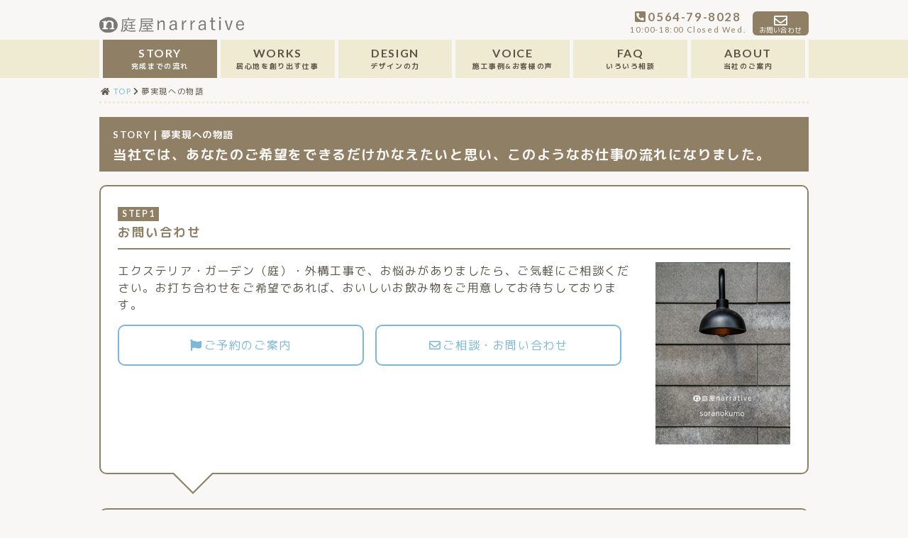

--- FILE ---
content_type: text/html
request_url: https://niwanarra.jp/story.html
body_size: 14540
content:
<!doctype html>
<html>
<head>
<meta charset="UTF-8">
<meta name="viewport" content="width=device-width,user-scalable=no,maximum-scale=1">
<meta name="thumbnail" content="https://www.niwanarra.jp/img_d/niwaya_narattive_thumbnail.png">
<meta name="description" content="株式会社 庭屋ナラティブへご依頼いただく際の「完成までの流れ」についてご説明します。庭・ガーデン・エクステリア・外構の設計、施工はお任せ！デザインの力にこだわって、愛知県、岡崎市を中心に事業を展開中。">
<meta name="keywords" content="施工,駐車場,ガレージ,門袖,門まわり,庭屋,ナラティブ,narrative,愛知,岡崎,尾張,家,庭,デザイン,芝,ブロック,テラス,ウッドデッキ,ガーデン,エクステリア,外構,デザイン,設計,施工,フェンス">
<title>完成までの流れ｜庭屋ナラティブ</title>

<!--
 <PageMap>
 <DataObject type="thumbnail">
 <Attribute name="src" value="https://www.niwanarra.jp/img_d/niwaya_narattive_thumbnail.png">
 <Attribute name="width" value="100">
 <Attribute name="height" value="130">
 </DataObject>
 </PageMap>
-->

<meta property="og:title" content="完成までの流れ｜庭屋ナラティブ">
<meta property="og:type" content="website">
<meta property="og:description" content="株式会社 庭屋ナラティブへご依頼いただく際の「完成までの流れ」についてご説明します。">
<meta property="og:url" content="http://www.niwanarra.jp">
<meta property="og:site_name" content="庭屋ナラティブ｜愛知県岡崎市のエクステリア・ガーデン・外構のデザイン・設計・施工">
<meta property="og:image" content="https://www.niwanarra.jp/img_d/niwaya_narattive_thumbnail.png">

<link rel="icon" href="favicon.ico">
<link rel="apple-touch-icon" sizes="180x180" href="https://www.niwanarra.jp/img_d/apple-touch-icon.png">
<link href="https://fonts.googleapis.com/css?family=Lato:400,700|Noto+Sans+JP:400,700" rel="stylesheet">
<link href="reset.css" rel="stylesheet" type="text/css">
<link href="style.css" rel="stylesheet" type="text/css">
<link href="fontawesome/css/all.css" rel="stylesheet">
<link href="js/slick-theme.css" rel="stylesheet" type="text/css">
<link href="js/slick.css" rel="stylesheet" type="text/css">

<script src="https://cdn.jsdelivr.net/npm/jquery@3/dist/jquery.min.js"></script>
<script type="text/javascript" src="js/jquery-3.4.1.min.js"></script>
<script type="text/javascript" src="js/slick.min.js"></script>
<script type="text/javascript" src="js/common.js"></script>

<!-- Global site tag (gtag.js) - Google Analytics -->
<script async src="https://www.googletagmanager.com/gtag/js?id=UA-160747076-1"></script>
<script>
  window.dataLayer = window.dataLayer || [];
  function gtag(){dataLayer.push(arguments);}
  gtag('js', new Date());

  gtag('config', 'UA-160747076-1');
</script>
</head>

<body>
<div id="container">

<header>
<div class="flex">
<div id="logo"><a href="index.html"><img src="img_d/logo.png" alt="庭屋narrative"></a></div>
<p id="contactTel"><span><i class="fas fa-phone-square-alt"></i><a href="tel:0564798028">0564-79-8028</a></span><br class="sp_none">
10:00-18:00 Closed Wed.</p>
<div id="contactForm"><a href="inquiry/index.html"><i class="far fa-envelope"></i><br>お問い合わせ</a></div>
</div>
<button type="button" id="menubtn"><i class="fa fa-bars" aria-hidden="true"></i></button>
<nav>
<ul>
<li><a href="story.html" id="act">STORY<br><span>完成までの流れ</span></a></li>
<li><a href="work/index.html">WORKS<br><span>居心地を創り出す仕事</span></a>
<ul class="child">
<li><a href="work/index.html">一覧＆お仕事風景</a></li>
<li><a href="work/garage.html">駐車場・ガレージ</a></li>
<li><a href="work/gate.html">門袖・門まわり</a></li>
<li><a href="work/approach.html">アプローチ</a></li>
<li><a href="work/fence.html">フェンス</a></li>
<li><a href="work/terrace.html">テラス・ウッドデッキ</a></li>
<li><a href="work/garden.html">ガーデン</a></li>
</ul>
</li>
<li><a href="design.html">DESIGN<br><span>デザインの力</span></a></li>
<li><a href="voice/index.html">VOICE<br><span>施工事例&お客様の声</span></a></li>
<li><a href="faq.html">FAQ<br><span>いろいろ相談</span></a></li>
<li><a href="about.html">ABOUT<br><span>当社のご案内</span></a>
<ul class="child">
<li><a href="about.html">当社のご案内</a></li>
<li><a href="recruit.html">採用情報</a></li>
</ul>
</li>
</ul>
</nav>
<p id="pan"><i class="fas fa-home"></i><a href="index.html">TOP</a><i class="fas fa-chevron-right"></i>夢実現への物語</p>
</header>

<main class="cnt_sub" id="cnt_story">

<h1><span>STORY｜夢実現への物語</span><br>当社では、あなたのご希望をできるだけかなえたいと思い、このようなお仕事の流れになりました。</h1>
<section id="step01" class="step_n">
<h2><span>STEP1</span><br>お問い合わせ</h2>
<div class="flex01">
<div>
<p>エクステリア・ガーデン（庭）・外構工事で、お悩みがありましたら、ご気軽にご相談ください。お打ち合わせをご希望であれば、おいしいお飲み物をご用意してお待ちしております。</p>
<div class="flex02">
<p class="button button01"><a href="http://niwanarra.sblo.jp/article/175582496.html" target="_blank"><i class="fas fa-flag"></i>ご予約のご案内</a></p>
<p class="button button01"><a href="inquiry/index.html"><i class="far fa-envelope"></i>ご相談・お問い合わせ</a></p>
</div>
</div>
<img src="img_d/story_img01.jpg" alt="" class="img_right img_height">
</div>
</section>

<section id="step02" class="step_n">
<h2><span>STEP2</span><br>お打ち合わせ</h2>
<div class="flex01">
<div>
<h3>あなたの「思い」を夢いっぱいに語ってください。</h3>
<p>私たちにはあなたの夢をかなえることしかできません。<br>
だから、お打ち合わせでは、あなたの思いをお伺いすることがスタートになります。もちろん、曖昧なままでも十分です。私たちのご質問にお答えいただく間に、さまざまなことが浮かび上がるようにサポートします。</p>
<p>打ち合わせは基本当社で行います。さまざまな「イメージ写真」や豊富な「素材サンプル」があなたの思いを手助けしてくれるからです。</p>
</div>
<img src="img_d/story_img02.jpg" alt="" class="img_right">
</div>
<div class="flex_tr02">
<div class="box01">
<span class="box-title">ご用意いただきたいもの</span>
<p>ご計画場所の敷地の広さが分かるもの（配置図等）</p>
</div>
<div class="box01">
<span class="box-title">あればうれしいもの</span>
<p>建物の計画図面</p>
</div>
</div>
<h3>お打ち合わせ後は...</h3>
<h4><i class="far fa-check-square"></i>現地調査</h4>
<p>計画を立てるために、測量をはじめとした、現地調査を行います。</p>

<h4><i class="far fa-check-square"></i>徹底検討</h4>
<div class="flex01">
<img src="img_d/story_img03.jpg" alt="" class="img_left">
<div class="text01">
<p>あなたのご希望に合うデザインを精一杯考えて、みんなで徹底討論です。さまざまな知識と経験の積み重ねが「夢の居心地」を作り出すのです。</p>
</div>
</div>
<h4><i class="far fa-check-square"></i>設計・デザイン</h4>
<div class="flex01">
<div class="text01">
<p>「お伺いした夢」＋「豊富な知識と経験」＋「徹底討論」した内容を元に、設計・デザインを行います。<br>
私どもの設計・デザインはお客様が求める最適なデザインをご提案しフォトコンテストにていくつかの賞を頂いております。</p>
<ul>
<li><a href="about.html#2"><i class="fas fa-chevron-circle-right"></i>受賞歴</a></li>
<li><a href="work/index.html"><i class="fas fa-chevron-circle-right"></i>庭屋ナラティブが行う「居心地を創りだす仕事」</a></li>
</ul>
</div>
<img src="img_d/story_img04.jpg" alt="" class="img_right">
</div>
</section>

<section id="step03" class="step_n">
<h2><span>STEP3</span><br>ご提案（お打ち合わせ）</h2>
<div class="flex01">
<div>
<h3>デザインを元に詳しいご提案</h3>
<p>ご提案の際は、通常「平面図」「パースデザイン」「お見積もり書」をご用意いたします。私たちが考えうるすべてが詰まったデザインです。<br>
ご提案プランについてのご説明や、より詳しく 「動線設計」「施工後のメンテナンス」「植栽」「コストダウンのご提案」等についても詳しくご説明いたします。<br>
「平面図」「パースデザイン」を見ながら、施工に向けての詳細を詰めていきます。</p>
</div>
<img src="img_d/story_img05.jpg" alt="" class="img_right">
</div>
<img src="img_d/story_img06.gif" alt="" width="100%">
</section>

<section id="step04" class="step_n">
<h2><span>STEP4</span><br>ご契約</h2>
<p>ご提案プランにご了承いただけましたら、ご契約に進みます。</p>
</section>

<section id="step05" class="step_n">
<h2><span>STEP5</span><br>着工</h2>
<div class="flex01">
<div>
<p>外構工事は、通常1～2週間程度かかります。また季節によっても変化し、たとえば、駐車場にコンクリートを打つ場合は、「冬場でおよそ1週間程度」、「夏場でも3～4日」で乗り入れ可能となります。 <br>
また、施工中お住まいになられている場合、駐車場や勝手口の使用が制限されることがあります。 <br>
ご希望を踏まえて、最適な施工手順をご提案をいたします。 </p>
<p>着工開始前にはご近所の皆さまに工事のご案内をさせていただいております。</p>
</div>
<img src="img_d/story_img07.jpg" alt=""  class="img_right">
</div>
</section>

<section id="step06" class="step_n">
<h2><span>STEP6</span><br>完成</h2>
<p>施工終了後、社内検査の上、外構お引渡しとなります。</p>
<ul>
<li><a href="voice/index.html"><i class="fas fa-chevron-circle-right"></i>庭屋ナラティブで施工された「お客様の声（施工事例）」をお楽しみください。</a></li>
<li><a href="https://www.instagram.com/niwayanarrative/?hl=ja" target="_blank"><i class="fas fa-chevron-circle-right"></i>庭屋ナラティブのインスタグラムにも施工写真が多数ございます。</a></li>
</ul>
</section>

<section id="step07" class="step_n_last">
<h2><span>STEP4</span><br>アフターメンテナンス</h2>
<p>工事完了後は <a href="http://niwanarra.sblo.jp/article/182252872.html" target="_blank">保証書＆メンテナンスBOOK</a>をお渡しいたします。<br>
私たちは、エクステリア・ガーデン・外構のプロフェッショナルです。修理から庭木の剪定まで、お気軽にご相談ください。</p>
<p>また、ＯＢのお客様には<a href="http://www.sora-kumo.com/">「大空のくも」</a>のイベント等の開催のご案内をさせていただいております。</p>
</section>

<section id="information">
<h2>店舗のご案内</h2>
<div class="flex">
<div>
<p class="logoImg"><a href="http://www.sora-kumo.com/"><img src="img_d/topfoot_soralogo.png" alt="大空のくものロゴ"></a></p>
<p><a href="https://www.instagram.com/soranokumo.niwanarra/"><i class="fab fa-instagram"></i></a>&nbsp;
<a href="http://sorakumo-coro.jugem.jp/"><i class="fas fa-pencil-alt"></i></a></p>
<p class="mail button button01"><a href="http://www.sora-kumo.com/"><i class="fas fa-home"></i>ホームページ</a></p>
<p class="tel"><i class="fas fa-phone-square-alt"></i>0564-74-8835</p>
</div>
<div>
<p class="logoImg"><a href="http://www.niwanarra.jp/"><img src="img_d/logo.png" width="200" alt="庭屋narrativeのロゴ"></a></p>
<p><a href="https://www.instagram.com/niwayanarrative/"><i class="fab fa-instagram"></i></a>&nbsp;
<a href="https://www.facebook.com/niwayanarrative/"><i class="fab fa-facebook-square"></i></a>&nbsp;
<a href="https://twitter.com/niwayanarrative?s=20"><i class="fab fa-twitter-square"></i></a>&nbsp;
<a href="http://niwanarra.sblo.jp/"><i class="fas fa-pencil-alt"></i></a></p>
<p class="mail button button01"><a href="inquiry/index.html"><i class="far fa-envelope"></i>お問い合わせ</a></p>
<p class="tel"><i class="fas fa-phone-square-alt"></i>0564-79-8028</p>
</div>
</div>
</section>
</main>

<p id="up"> <a href="#top"><i class="fa fa-chevron-up" aria-hidden="true"></i></a></p>

<footer>
<ul id="footerNavi">
<li><a href="inquiry/index.html"><i class="fas fa-chevron-circle-right"></i>お問い合わせ</a></li>
<li><a href="http://niwanarra.sblo.jp/article/175582496.html" target="_blank"><i class="fas fa-chevron-circle-right"></i>予約ご案内</a></li>
<li><a href="about.html#2"><i class="fas fa-chevron-circle-right"></i>受賞歴</a></li>
<li><a href="http://niwanarra.sblo.jp/article/164767792.html" target="_blank"><i class="fas fa-chevron-circle-right"></i>キッズコーナーのご案内</a></li>
<li><a href="recruit.html"><i class="fas fa-chevron-circle-right"></i>スタッフ募集</a></li>
<li><a href="privacy.html"><i class="fas fa-chevron-circle-right"></i>プライバシーポリシー</a></li>
</ul>
<div id="areaMap">
<p><strong><i class="fas fa-map-marked"></i>施工対応地域</strong><br>
三河地区、岡崎市、豊田市、安城市、西尾市、蒲郡市、豊川市、刈谷市、知立市他、名古屋、豊橋　応相談</p>
</div>
<div id="copyright">
<p><img src="img_d/logo03.png" alt="庭屋narrativeのロゴ"><br>
<a href="https://goo.gl/maps/8vQLEdEm947yVRPQ8"><i class="fas fa-map-marker-alt"></i>ACCESS MAP</a></p>
<p><a href="http://www.niwanarra.jp/">Copyright&copy;2009 NIWAYA-NARRATIVE All Rights Reserved.<br>
岡崎市のエクステリアデザイン専門会社 庭屋ナラティブ</a><br>
Produced by 友澤企画</p>
</div>
</footer>
</div>
<script async src="https://s.yimg.jp/images/listing/tool/cv/ytag.js"></script>
<script>
window.yjDataLayer = window.yjDataLayer || [];
function ytag() { yjDataLayer.push(arguments); }
ytag({
  "type":"yjad_retargeting",
  "config":{
    "yahoo_retargeting_id": "T2G7INC65D",
    "yahoo_retargeting_label": ""
    /*,
    "yahoo_retargeting_page_type": "",
    "yahoo_retargeting_items":[
      {item_id: '', category_id: '', price: '', quantity: ''}
    ]*/
  }
});
</script>
</body>
</html>


--- FILE ---
content_type: text/css
request_url: https://niwanarra.jp/style.css
body_size: 24672
content:
@import url('https://fonts.googleapis.com/css2?family=Lato:wght@400;700&family=M+PLUS+1p:wght@400;700&display=swap');

/*------------------------------------------*/
/*全体の設定*/
/*------------------------------------------*/
body{
    font-size:1em;
    letter-spacing: 0.1em;
    color:#5C574E;
    font-family: 'Lato', 'M PLUS 1p', sans-serif;
    font-weight:normal;
    background:#F8F7F5;
}

p{line-height:150%;margin-bottom:0.5em;}
i{letter-spacing:0.2em}

/*container*/
#container{overflow:hidden;}

/*------------------------------------------*/
/*例外フォント*/
/*------------------------------------------*/
.font_sizeXL{
    font-size:2em;
    color:#8E7F65;
}
.font_sizeL{
    font-size:1.4em;
    color:#8E7F65;

}
h2.font_sizeL{
    border-bottom:2px dotted;
    font-weight:normal;
}

/*------------------------------------------*/
/*リンク*/
/*------------------------------------------*/
/*globalList*/
li{list-style:none;padding:0.3em 0}

/*globalLink*/
a{
color:#7BB8DB;
text-decoration: none;
}
a:hover{color:#8E7F65; -webkit-transition: all .5s;transition: all .5s;}

/*footerlink*/
#copyright a{
color:#8E7F65;
text-decoration: none;
}
#copyright a:hover{color:#7BB8DB;}

/*------------------------------------------*/
/*flex*/
/*------------------------------------------*/
/*普通の2列配置*/
.flex_tr02{
    display: flex;
    justify-content: space-between;
    align-items: flex-start;
}
.flex_tr02 div{width:49%}

/*------------------------------------------*/
/*dlを使った表*
/*------------------------------------------*/
/*tabla01*/
dl.table01 {width:100%;line-height:150%;}
.table01 dt {
    color:#8E7F65;
    float:left;
    width:220px;
    border-left:#8E7F65 5px solid;
    padding:0 0 0 0.5em;
    margin:0.7em 0;
}
.table01 dd {
    border-bottom:#8E7F65 1px dotted;
    padding:0.7em 0 0.7em 250px;
}

/*------------------------------------------*/
/*ボタン*/
/*------------------------------------------*/
/*ボタン共通*/
.button a {
  display: inline-block;
  width: auto;
  height: 54px;
  text-align: center;
  text-decoration: none;
  line-height: 54px;
  outline: none;
  padding:0 1em;
}
.button a{}
.button::before,
.button::after {
  position: absolute;
  z-index: -1;
  display: block;
  content: '';
}
.button,
.button::before,
.button::after {
 -webkit-box-sizing: border-box;
 -moz-box-sizing: border-box;
 box-sizing: border-box;
 -webkit-transition: all .3s;
 transition: all .3s;
}

/*ボタン01*/
.button01 {
  position: relative;
  z-index: 2;
  background-color: #F8F7F5;
  border: 2px solid #7BB8DB;
  color: #7EB2C3;
  overflow: hidden;
  border-radius: 10px;
  margin:1em auto 0;
  width: 50%;
  text-align:center;
}
.button01 a{
    color:#7BB8DB;
    display: block;
}
.button01 a:hover {
  color: #fff!important;
}
.button01::after {
  top: -100%;
  width: 100%;
  height: 100%;
}
.button01:hover::after {
  top: 0;
  background-color: #7BB8DB;
}

a.button02 {
	display: block;
	text-align: center;
	vertical-align: middle;
	text-decoration: none;
	width: 120px;
	margin: auto;
	padding: 1rem 4rem;
	font-weight: bold;
	border: 2px solid #27acd9;
	color: #27acd9;
	border-radius: 100vh;
	transition: 0.5s;
}
a.button02:hover {
	color: #fff;
	background: #27acd9;
}

/*------------------------------------------*/
/*ボックス*/
/*------------------------------------------*/
/*タイトル付きボックス*/
.box01 {
    position: relative;
    margin: 2em 0;
    padding: 25px 10px 7px;
    border: dotted 2px #D3CFB5;
}
.box01 .box-title {
    position: absolute;
    display: inline-block;
    top: -15px;
    left: -2px;
    padding: 5px 8px;
    background: #8E7F65;
    color: #ffffff;
    font-weight: bold;
}
.box01 p {
    margin: 0; 
    padding: 0;
}

/*背景白の角丸ボックス*/
.box02{
    background:#fff;
    padding:2em;
    margin:0 0 1em 0;
    border-radius: 10px;
}

/*カード型ボックス*/
.box03{
    background:#fff;
    width:100%;
    box-shadow:1px 1px 2px rgba(100,100,100,0.3);
    padding-bottom:0.5em;
    display: inline-block;
	position: relative;
}
.box03 p{
    font-size:0.7em;
    line-height: 1.8em;
    margin:0.5em 1em;
    color:#8E7F65;
}
.box03 p span{
    color:#7BB8DB;
    font-size: 1.2em;
    font-weight: bold;
}
.box03 img{
    width:100%;
    overflow: hidden;
}
.box03 .caption {
	font-size: 1.2em;
	text-align: center;
	padding-top: 40%;
	color: #fff;
}
.box03 .mask {
	width: 100%;
    height: 100%;
	position: absolute;
	top: 0;
	left: 0;
	opacity: 0;
	border-radius: 6px;
	background: rgba(0,0,0,0.7);
	-webkit-transition: all 0.2s ease;
	transition: all 0.2s ease;
}
.box03:hover .mask {
	opacity: 0.7;
}
.box03_flex{
    display: flex;
    justify-content: space-between;
    flex-wrap:wrap;
    flex:1;
}
.box03_flex a{
    display: block;
    width:23%;
    margin:0 0 1.5em
}

/*ボーダーで囲んだボックス*/
.box04{
    border:#8E7F65 2px solid;
    padding:1em;
    color:#8E7F65;
}

/*カギカッコのボックス*/
.frameBox01 {
	padding: 30px;
	position: relative;
}
.frameBox01::before, .frame-box-001::after {
	content: '';
	width: 30px;
	height: 30px;
	position: absolute;
}

.frameBox01::before {
	border-left: solid 2px #000000;
	border-top: solid 2px #000000;
	top: 0;
	left: 0;
}

.frameBox01::after {
	border-right: solid 2px #000000;
	border-bottom: solid 2px #000000;
	bottom: 0;
	right: 0;
}

/*エリア仕切り*/
.area_dotline{
    color:#8E7F65;
    border-top:#8E7F65 1px dotted;
    border-bottom:#8E7F65 1px dotted;
    padding:0.8em 0;
    margin:1em 0;
}

/*------------------------------------------*/
/*ヘッダー-*/
/*------------------------------------------*/
/*header*/

.fixed {
  position: fixed;
  width: 100%;
  top: 0;
  z-index: 1000;
}

header{margin:1em auto}
header .flex{
    display: flex;
    justify-content: flex-end;
    max-width:1000px;
    margin:0 auto;
}
header .flex>:first-child{margin-right: auto;}

#logo img{height:22px;margin:0.5em 0}

#contactTel{color:#8E7F65;text-align: center;font-size:0.7em}
#contactTel span{font-size:1.5em;font-weight: bold}
#contactTel a{color:#8E7F65;}
#contactTel a:visited{color:#8E7F65;}
#contactForm{
    font-size:0.6em;
    text-align:center;
    letter-spacing:0;
    margin:0 0 0 1em;
}
#contactForm a{
    background:#8E7F65;
    color:#fff;
    display:block;
    padding:0.3em 1em;
    border-radius: 6px;
    -webkit-transition: all .3s;
    transition: all .3s;
}
#contactForm a:hover{
    background:rgba(142,127,101,0.80);
    color:#F8F7F5;
    -webkit-transition: all .3s;
    transition: all .3s;
}
#contactForm i{font-size:2em;letter-spacing:0;}

/*nav*/
nav {
    background:#EFEBD2;
    margin:0 0 5px 0;
}
nav ul{
    background:#F8F7F5;
    display:flex;
    justify-content: space-between;
    max-width:1000px;
    list-style:none;
    margin:0 auto;padding:0;
    z-index:100;
}
nav li{
    text-align: center;
    width:100%;
    flex: 1;
    position: relative;
    padding:0;
    margin:0 5px 0 0;
    white-space:nowrap;
}
nav li span{
    font-size:x-small;
}
nav li a{
    color:#5F5146;
    font-weight:bold;
    text-decoration:none;
    background:#EFEBD2;
    display: block;
    padding:0.7em 1.2em;
    -webkit-transition: all .3s;
    transition: all .3s;
}
nav li a:hover{
    background:#8E7F65;
    color:#F8F7F5;
    -webkit-transition: all .3s;
    transition: all .3s;
}
nav li a#act{
    background:#8E7F65!important;
    color:#F8F7F5!important;
}
nav li:first-child{
    margin-left:5px;
}
nav  ul.child li:first-child{
    margin-left:0;
}

nav li ul.child {/* 子メニュー */
    position: absolute;
    top: 100%;
    left: 0;
    width: 100%;
    flex-direction: column;
    padding:0;
    background: none
}
        
nav li ul.child li {
    font-size:0.7em;
    border-top:#C4BE94 1px solid;
    visibility: hidden;
    overflow: hidden;
    height: 0;
    -webkit-transition: all .2s;
    transition: all .2s;

}
nav li ul.child li a{
    margin:0!important;
}
nav li:hover > ul > li {
    visibility: visible;
    overflow: visible;
    height:auto;
    -webkit-transition: all .2s;
    transition: all .2;
}

/*pan*/
#pan{
    font-size:0.7em;
    max-width:1000px;
    border-bottom:#EFEBD2 3px dotted;
    padding:0.5em 0;
    margin:0 auto;
}
#pan i{margin:0 0.2em;}


/*------------------------------------------*/
/*トップページコンテンツ*/
/*------------------------------------------*/
/*メイン画像*/
#topImg{
    width:100%;
    height:auto;
    text-align:center;
    background:url(img_d/imgTop_bg.jpg) repeat-x center top;
    margin:0;
}
#topImg img{width:100%;max-width:1035px}

/*見出し*/
h1{
    color:#F8F7F5;
    font-size:1.2em;
    line-height:150%;
    background:#8E7F65;
    margin:1em 0;
    padding:0.5em 1em;
}
h1 span{
    color:#F8F7F5;
    font-size:0.7em;
}

h2{
    color:#8E7F65;
    font-size:1.1em;
    line-height:150%;
    border-bottom:#8E7F65 2px solid;
    padding:0.2em 0;
    margin:1em 0;
}
h2 span{
    color:#F8F7F5;
    font-size:0.7em;
    background:#8E7F65;
    padding:0.2em 0.5em;
}

/*main*/
main{max-width:1000px;margin:0 auto}

#cnt_top .flex{display: flex;justify-content:center;}
#cnt_top .flex p{width:auto;margin:1em 0.5em 0 0.5em}

/*section*/
section{margin-bottom:3em;}

/*about*/


/*newsとmovieのレイアウト（flex）*/
.flex03{
    display: flex;
    justify-content: space-between;
    align-items:stretch;
}

/*news*/
#news div.news_field{max-height:15em;overflow:auto;}

#news div dl{display:block;}
#news div dt{color:#8E7F65;width:100%;border-bottom:none;padding:0.2em 0 0;margin:0 0 0.5em}
#news div dd{border-bottom:#D8D4BC 1px dotted;width:100%;padding:0 0 0.5em;margin:0 0 0.5em}
/* 動画サイズ縦長の時はこちらを使う
#news div dl{display:flex;flex-wrap:wrap;}
#news div dt{color:#8E7F65;width:15%;border-bottom:#D8D4BC 1px dotted;padding:0.2em 0 0.5em;margin:0 0 0.5em}
#news div dd{width:85%;border-bottom:#D8D4BC 1px dotted;padding:0.2em 0 0.5em;margin:0 0 0.5em}
*/

#news div a{text-decoration: none}

#news video{max-height:15em;}


/*#works*/
#topWorks .flex,
.flex_tr03{
    display:flex;
    justify-content: space-between;
    align-content: stretch;
    flex-wrap:wrap;
}
#topWorks .flex li,.flex_tr03 li{
    font-size:0.9em;
    text-align:center;
    list-style: none;
    width:33.3%;
    padding:1em;
}
#topWorks .flex li img,.flex_tr03 li img{width:80%;padding:0 0 0.3em}

/*voice*/
#topVoice{}

/*information*/
#information .flex{display: flex;justify-content: center;padding:2em 1em;}
#information  div{text-align: center;color:#8E7F65}
#information div div{background:#fff;padding:1.5em 2em;margin:0 3em;}
#information .mail{line-height: 30px;background: #fff;}
#information .mail a{font-size:1em;}
#information .button01{width:100%!important}
#information .button a{height: 30px;line-height: 30px}
#information .tel{font-size:1.2em;margin-top:0.5em}
#information .tel span{color:#fff;font-size:small;background:#7EB2C3;padding:0.1em}
#information a{font-size:1.2em}
#information a:hover{}
#information .logoImg{height:35px}
#information .button01{width:100%}

/*------------------------------------------*/
/*フッター*/
/*------------------------------------------*/
footer{background:#EFEBD2;}

#footerNavi{
    display:flex; 
    justify-content: center;
    list-style:none;
    border-bottom:#F5F3E5 3px dotted;
    padding:0.5em 0;
    margin:0 auto;
}
#footerNavi li{
    font-size:0.8em;
    text-align: center;
    width:auto;
    margin:0;
}
#footerNavi li a{
    display: block;
    color:#5F5146;
    text-decoration:none;
    white-space:nowrap;
    padding:1em 1.2em;
    -webkit-transition: all .5s;
    transition: all .5s;
}
#footerNavi a:hover{
    background:#F5F3E5;
    -webkit-transition: all .5s;
    transition: all .5s;
}

#areaMap{
    max-width:1000px;
    font-size:0.8em;
    text-align: center;
    line-height: 150%;
    padding:1em;
    margin:1em auto;
}
#areaMap strong{background:#F5F3E5;display: block; padding:0.5em;}

#copyright{
    font-size:0.7em;
    text-align: center;
    max-width:1000px;
    padding:1em 0 4em;
    margin:0 auto;
}
#copyright p{margin:0 0 1em 0}
#copyright img{width:120px;padding:10px}

/*up*/
#up {
	position: fixed;
	bottom: 2%;
	right: 2%;
	clear: both;
}
#up a {
	width: 30px;
	height: 30px;
	display: block;
	text-align: center;
	text-decoration: none;
	color: #fff;
	background:#474543;
	filter:alpha(opacity=65);
	-moz-opacity: 0.6;
	opacity: 0.6;
	font-size:20px;
	padding:1px 3px;
	border-radius:3px;
	-moz-border-radius:3px;
	-webkit-border-radius:3px;
	border:#474543 1px solid;
	}
#up a i{letter-spacing:0}

#up a:hover {
	filter:alpha(opacity=90);
	-moz-opacity: 0.9;
	opacity: 0.9;
}



/*------------------------------------------*/
/*サブページ共通*/
/*------------------------------------------*/
/*見出し*/
.cnt_sub h2{
    padding:0 0 0.5em;
    margin:0 0 1em;
}
#cnt_sub h2 span{
    font-size:0.9em;
    background:#99B856;
    border-radius: 6px;
    padding:0.2em 0.5em;
    margin:0 0.5em 0 0;
}
.cnt_sub h2.onlyImg{border:none;}

.cnt_sub h3{
    position: relative;
    color: #666;
    text-shadow: 0 0 2px white;
    margin:0.5em 0 1em;
    z-index: 1;
}
.cnt_sub h3:before {
    content: "";
    position: absolute;
    background: #CFE9F3;
    width: 30px;
    height: 30px;
    border-radius: 50%;
    top: 50%;
    left: -5px;
    -webkit-transform: translateY(-50%);
    transform: translateY(-50%);
    z-index: -1;
}

.cnt_sub h4{
    border-top:#D3CFB5 2px dotted;
    padding:1em 0 0;
    margin:2em 0 0.5em;
}


/*flex*/
.flex01{
    display: flex;
    justify-content: space-between;
    align-items: flex-start;
    margin:1em 0;
}
.flex02{
    display: flex;   
    justify-content:left;
    align-items: flex-start;
}
.flex01 .img_left,
.flex02 .img_left{
    margin:0 2em 0 0;
}
.flex01 .img_right,
.flex02 .img_right{
    margin:0 0 0 2em;;
}
.flex02 p{
    margin:1em;
}
.flex01 .button01{
    margin:0.5em 1em 0.5em 0;
}
.flex02 .button01{
    background: #fff;
    margin:0.5em 1em 0.5em 0;
}


/*------------------------------------------*/
/*STORYページ*/
/*------------------------------------------*/
/*step01~07*/
.step_n{
    position: relative;
    background: #fff;
    border:#8E7F65 2px solid;
    border-radius: 10px;
    padding:1.5em;
}
.step_n_last{
    position: relative;
    background: #fff;
    border:#8E7F65 2px solid;
    border-radius: 10px;
    padding:1.5em;
}
.step_n::before,
.step_n::after {
    position: absolute;
    top: 100%;
    left: 10%;
    content: '';
    height: 0;
    width: 0;
    border: 30px solid transparent;
}
.step_n::before {
    border-top: 30px solid #8E7F65;
}
.step_n::after {
    margin-top: -3px;
    border-top: 30px solid #fff;
}

#step01 img{width:20%;}

/*------------------------------------------*/
/*ABOUTページ*/
/*------------------------------------------*/
#cnt_about .flex01 img{width:30%}
#logo_sdgs{padding:3em 2em;text-align: center;}
#logo_sdgs img{width:300px;}

/*------------------------------------------*/
/*RECRUITページ*/
/*------------------------------------------*/
#cnt_rec dl{
 margin:0 0 2em 0;
}

/*フォームボタンの謎の不具合（色）*/
.mfp_buttons button{color:#333!important}

/*------------------------------------------*/
/*WORKSページ*/
/*------------------------------------------*/
.work-idxArea01 {
    background:#fff;
	width: 100%;
	text-align: center;
    padding:1em;
    border-radius: 10px;
}
.work03 img{/*お仕事風景の画像の位置調整*/
    margin:-1px;
}
#cnt_work .box02 img{
    width:33%;
}

#cnt_work #modal{
    display: flex;
    justify-content:space-between;
    flex-wrap:wrap;
}
#cnt_work #modal li{
    border:#eee 1px solid;
    width:15%;
    height:90px;
    padding:0.3em;
    overflow: hidden;
    margin:0.5em auto;
}
#cnt_work #modal li img{
    width: 100%;
}
#cnt_work #modal li a{
    display:block;
}
#cnt_work #modal li a:hover{
    border:#fff 2px solid;
}

/*ユーザーマップスマホ対応用*/
img[usemap] {
    max-width: 100%;
    height: auto;
}

/*------------------------------------------*/
/*VOICEページ*/
/*------------------------------------------*/
#cnt_voice #modal,
#cnt_voice #modal02{
    display: flex;
    justify-content:flex-start;
    flex-wrap:wrap;
}
#cnt_voice #modal li{
    border:#eee 1px solid;
    width:15%;
    height:90px;
    padding:0.3em;
    overflow: hidden;
    margin:0.5em auto;
}
#cnt_voice #modal02 li{
    border:#eee 1px solid;
    width:22%;
    padding:0.3em;
    overflow: hidden;
    margin:0.5em auto;
}
#cnt_voice #modal li img,
#cnt_voice #modal02 li img{
    width: 100%;
}
#cnt_voice #modal li a,
#cnt_voice #modal02 li a{
    display:block;
}
#cnt_voice #modal li a:hover,
#cnt_voice #modal02 li a:hover{
    border:#fff 2px solid;
}


/*voice一覧のヘッダー的なsection*/
#cnt_header{
    position: relative;
}
#cnt_header img{
    width:100%;
}
#cnt_header h1{
    font-size:1.7em;
    text-align:center;
    background:none;
    position: absolute;
    top:50%;
    left:50%;
     transform: translate(-50%, -50%);
    -webkit-transform: translate(-50%, -50%);
    -ms-transform: translate(-50%, -50%);
    z-index: 1;
    text-shadow: 1px 1px 5px rgba(0,0,0,0.9);
    margin:0;
    width:98%;
    letter-spacing: 0.1em;
}

/*uiナビ*/
.voice_ui_arrow{
    text-align:center;
}
.voice_ui_arrow i{
    margin:0 0.2em;
}

/*detailの表*/
.voice_ui_dl,
.voice_ui_dl a{
    color:#8E7F65;
}
.voice_ui_dl dt{
    background:#F1F0EE;
    padding:1em;
    margin:1em 0 0;
}
.voice_ui_dl dd{
    padding:0.5em 0 0.8em 2em;
    margin:0;
    line-height:140%;
}

/*参考価格*/
#cnt_voice section{
    position: relative;
}
.sam_price{
text-align: right;
position: absolute;
top:2em; right:0.5em;
}

/*------------------------------------------*/
/*FAQページ*/
/*------------------------------------------*/

.cp_qa *, .cp_qa *:after, .cp_qa *:before {
    -webkit-box-sizing: border-box;
    box-sizing: border-box;
}
.cp_qa {
	overflow-x: hidden;
	margin: 0 auto;
}

.cp_qa .cp_actab {
	border-bottom:#8E7F65 1px dotted;
}
.cp_qa label {
	font-size: 1em;
	position: relative;
	display: block;
	width: 100%;
	margin: 0;
	padding: 10px 10px 10px 48px;
	cursor: pointer;
}
.cp_qa .cp_actab-content {
	font-size: 1em;
	position: relative;
	overflow: hidden;
	height: 0;
	margin: 0 40px;
	padding: 0 14px;
	-webkit-transition: 0.4s ease;
	        transition: 0.4s ease;
	opacity: 0;
}
.cp_qa .cp_actab input[type=checkbox]:checked ~ .cp_actab-content {
	height: auto;
	padding: 14px;
	opacity: 1;
}
.cp_qa .cp_plus {
    color:#7BB8DB;
	font-size: 1.8em;
	line-height: 100%;
	position: absolute;
	z-index: 5;
	margin: 6px 0 0 10px;
	-webkit-transition: 0.2s ease;
	        transition: 0.2s ease;
}
.cp_qa .cp_actab input[type=checkbox]:checked ~ .cp_plus {
	-webkit-transform: rotate(45deg);
	        transform: rotate(45deg);
}
.cp_qa .cp_actab input[type=checkbox] {
  display: none;
}

.cp_qa label{
    color:#7BB8DB;
    margin:0.2em 0;
} 
.cp_qa h3:before{
    background:none;
}
.cp_actab-content p{
    margin-bottom:1em;
}
.faq_q{
    color:#fff;
    background:#7BB8DB;
    border-radius: 7px;
    letter-spacing:0;
    padding:0.2em 0.4em;
    margin:0 0.5em 0em 0;
}
.faq_a{
    color:#fff;
    background:#8E7F65;
    border-radius: 50%;
    letter-spacing:0;
    padding:0.2em 0.5em;
    margin:0 0.5em 0 0;
}

/*INQUIRY*/
.inquiry_itemTitle{
    font-weight:bold;
    margin-top:1em;
}
#cnt_contact .caution{
    font-size:0.8em;
    color:#EE1111;
    padding-bottom:1em;
}
.inquiry_item{
    font-weight:bold;
    padding:1em!important;
    white-space: nowrap;
}


/*------------------------------------------*/
/*モバイル用*/
/*------------------------------------------*/
/*//////////-768//////////*/
@media screen and (max-width:768px){

/*none*/
#contactTel{}
.sp_none{display:none;}

/*img*/
.sp_imgWidth{width:100%}

/*-----------------------------*/
/*例外フォント*/
.font_sizeXL{font-size:1.5em}
.font_sizeL{font-size:1.1em}

/*-----------------------------*/
/*flex*/
/*普通の2列配置*/
.flex_tr02{display: block;}
.flex_tr02 div,.flex_tr02 div img{width:100%}

/*news部分の配置*/
.flex03{display: block;}
/*-----------------------------*/
/*table01*/
dl.table01 {width:100%;}
.table01 dt {
    color:#8E7F65;
    float:none;
    width:100%;
    border-left:#8E7F65 5px solid;
    padding:0 0 0 0.5em;
    margin:0.7em 0;
}
.table01 dd {
    border-bottom:#8E7F65 1px dotted;
    padding:0em 0 0.7em 0.7em;
}

/*-----------------------------*/
/*button01*/
.button01 {width: 100%;}


/*-----------------------------*/
/*モバイルheader*/
#logo{width:100%;text-align:center;background:#EFEBD2;padding:17px 1em 0 0;position:absolute;top:0px;height:50px}
#logo img{height:16px;margin:0;}

#contactForm{
    font-size:8px;
    position: absolute;
    right:0;
    top:0;
    z-index:100;
    margin-left:0;
}
#contactForm a{
    color:#8E7F65;
    background:#EFEBD2;
    width:auto;
    height:50px;
    border-radius:0;
    padding:10px;
    border-left:#C4BE94 1px solid;
}
#contactForm i{font-size:20px;}

#contactTel{
 position:relative;
 top:34px;
 padding:1.1em 0;
 margin:0 auto;
 font-size:62%;
 background: #EFEBD2;
 width: 100%;
 border-top:#C4BE94 1px solid;
 letter-spacing: .1em;
}
#contactTel span{
 margin:0 .5em 0 0;
}
#menubtn{
    text-align:center;
    border:none;
    background: #8E7F65;
    position:absolute;
    top:0;
    left:0;
    width:50px;
    height:50px;
    cursor:pointer;
    z-index:99;
    padding:10px 0;
    margin:0;
}
#menubtn span{font-size:9px;color:#fff;}
#menubtn i{color:#fff;font-size:20px;letter-spacing:0;}

nav{
    position:relative;
    display:none;
    z-index:100;
    width:100%;
    right:0;
    top:35px;
    margin:0;
    padding:0;
}
nav ul,
nav li ul.child{
    display: block;
    list-style:none;
    margin:0;
    padding:0;
    border:none;
    position: relative;
}
nav ul:after{
    content:"";display:block;
    clear:both
}
nav li,
nav li ul.child li{
    margin:0;
    padding:0;
    height:auto;
    visibility: visible;
    border:none;
}
nav li:nth-child(2n+0){
    margin:0;
}
nav li:first-child{margin-left:0}
nav li a,
nav li ul.child li a{
    padding:1.5em 10px;
    border-top:#C4BE94 1px solid;
    border-left:none;
    border-right:none;
    border-bottom:none;
    font-size:12px;
    text-align:center;
    display: block;
}
nav li:hover > ul > li {
    -webkit-transition: all .0;
    transition: all .0;
}
nav li ul.child li{
    font-size: 0.9em;
    
}
#topImg{padding-top:33px}
#pan{padding-top:40px}
/*------------------------------------------*/
/*モバイルトップページ*/

/*メイン画像*/
#topImg{background:none;}

/*main*/
main{padding:0}

/*about*/
#topAbout .flex{flex-direction: column;}

/*news*/
#news div dl{display:block;}
#news div dt{width:100%;border-bottom:none;padding-bottom:0}
#news div dd{width:100%;padding-top:0em}

#news video{width:100%;max-width:600px;margin:1em auto 0}

/*works*/
#topWorks .flex li,.flex_tr03 li{width:50%}

/*information*/
#information .flex{display:block!important;}
#information .flex div{margin:0 0 1em 0}

/*footer*/
#footerNavi{justify-content:space-between;flex-wrap:wrap;border-bottom:none;padding:0em 0 0.5em;}
#footerNavi li{width:50%;border-bottom:#fff 2px dotted;}
#footerNavi li:nth-child(2n+1){border-right:#fff 2px dotted;}
p#copyright img{width:100px;padding:10px}


/*------------------------------------------*/
/*モバイルサブページ*/

/*flex*/
.flex01,
.flex02{
    flex-direction: column;
}
.flex01 .img_left,
.flex01 .img_right{
    width:80%;
    text-align:center;
    margin:1em auto;
}
.flex01 .img_center{
    width:auto;
    text-align: center;
    margin:1em auto;
}
.flex02 div{
    margin:1em 0;
}
.flex02 p{
    margin:1em 0;
}

.box03_flex a{
    width:48%;
}

/*-----------------------------*/
/*モバイルSTORYページ*/
#cnt_story dt,#cnt_story dd{display: block}
#step01 img{width:auto;}

/*-----------------------------*/
/*モバイルABOUTページ*/
#cnt_about .flex01 img{width:auto;}
#logo_sdgs img{width:70%;}

/*-----------------------------*/
/*モバイルWORKページ*/
#cnt_work .box02 img{
    width:80%;
    text-align: center
}

/*-----------------------------*/
/*モバイルVOICEページ*/
#cnt_voice #modal li,#cnt_work #modal li{width:30%;}
#cnt_voice h1{font-size:1.4em}
.sam_price{top:2.2em;right:0;font-size:.9em;}
}

/*//////////769-//////////*/
@media screen and (min-width:769px){

/*none*/
.pc_none{display:none}
#menubtn{display:none}

}
/*//////////-1010//////////*/
@media screen and (max-width:1010px){
main{margin:auto 1em;}
}

--- FILE ---
content_type: application/javascript
request_url: https://niwanarra.jp/js/common.js
body_size: 1885
content:
$(document).ready(function(){

//初期は非表示UP
$("#up").hide();
	
$(function () {
    	$(window).scroll(function () {
        	//100pxスクロールしたら
        	if ($(this).scrollTop() > 100) {
            	//フェードインで表示
            	$('#up').fadeIn();
        	} else {
            	$('#up').fadeOut();
        	}
    	});
    	//ここからクリックイベント
    	$('#up a').click(function () {
        	$('body,html').animate({
            	scrollTop: 0
        	}, 500);
        	return false;
    	});
});
	
//メニュー
$(function() {  
		$('#menubtn').click(function(){
			$('nav').slideToggle();						 
      	});  
});	
	
//アンカー	
$("a[href^='#']").click(function(){
	var speed = 500;
	var href= $(this).attr("href");
	var target = $(href == "#" || href == "" ? 'html' : href);
	var position = target.offset().top;
	$("html, body").animate({scrollTop:position}, speed, "swing");
	return false;
});
		

//スライド
$('.slider').slick({
    autoplay:true,
    autoplaySpeed:4000,
    dots:true,
    slidesToShow:4,
    responsive:[
        {
            breakpoint: 1024,
            settings:{
                slidesToShow:3,
            }
        },
        {
            breakpoint: 768,
            settings:{
                slidesToShow:2,
            }
        },
        {
            breakpoint: 480,
            settings:{
                slidesToShow:1,
            }
        },
    ]
});

//モーダル
$('#modal').slickLightbox({
		caption: 'caption',
        lazy: true,
});
$('#modal02').slickLightbox({
		caption: 'caption',
        lazy: true,
});


});

//fix
//$(function() {
//  var menu = $('nav'),
//  offset = menu.offset();
//  $(window).scroll(function () {
//    if($(window).scrollTop() > offset.top) {
//      menu.addClass('fixed');
//    } else {
//      menu.removeClass('fixed');
//    }
//  });
//});

//map
$(document).ready(function(e) {
    $('img[usemap]').rwdImageMaps();
})